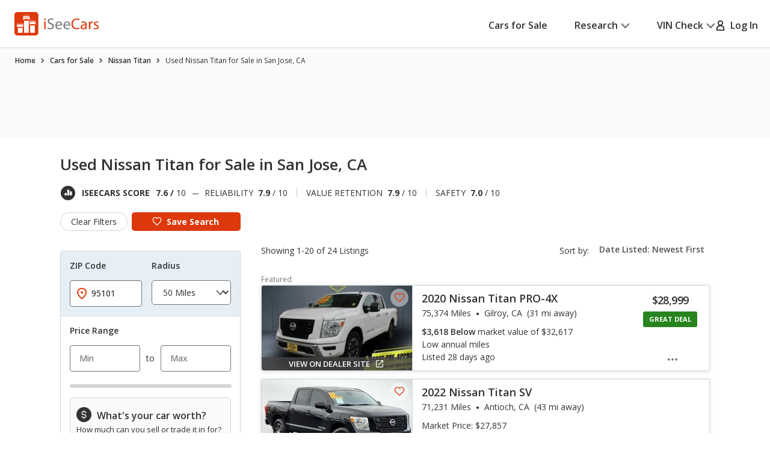

--- FILE ---
content_type: text/css
request_url: https://cdn2.iseecars.com/site/aa5ed6df2aba853e6c90bbf3bafa7f5070819e5a/v3/css/base-v3.css
body_size: 5921
content:
@import "popups-v3.css";
@import "links-v3.css";
@import "buttons-v3.css";
.display-inline {
  display: inline;
}

.tos-ack a {
    font-weight: normal;
    padding: 0px;
    color: #888;
}

.tos-ack {
    color: #888;
    font-style: italic;
    margin: 1em;
    padding: 1em;
    font-size: 0.7em;
    text-align: center;
}

#debug_queries {
    /* debug_queries on mobile was making the whole site scrollable. Now just that element is scrollable */
    overflow: scroll;
}

.light-blue-bg {
    background-color: #E6EFF5
}

.light-gray-bg {
    background-color: #F8FAFB
}

.display-inline {
    display: inline;
}
.display-inline-block {
    display: inline-block;
}

.flex-container {
    display: flex;
}

.col-container {
    display: flex;
    flex-direction: column;
}

.primary-color {
    color: #DD390C
}

.secondary-color {
    color: #006FB9
}

.primary-background {
    background-color: #DD390C
}

.secondary-background {
    background-color: #006FB9
}

.standout-box {
    padding: 2.5rem 2.5rem;
    height: fit-content;
    border: 1px solid var(--Neutral-Med-Grey, #D2D5D7);
    background: #FFF;
    box-shadow: 5px 6px 10px 0px rgba(0, 0, 0, 0.02), 4px 13px 48px 0px rgba(0, 0, 0, 0.06);
}

.rounded-highlight-top {
    border-top: .6rem solid #727577;
    border-radius: .8rem;
}

table.table-3-columns th,
table.table-3-columns td {
    width: 33%;
}

table.table-5-columns th,
table.table-5-columns td {
    width: 20%;
}

/*Allow instant programmatic scrolling*/
:root {
    scroll-behavior: auto;
}

.underline {
    text-decoration: underline;
}

.no-padding {
    padding: 0 !important;
}

.no-border {
    border: none !important;
}

.no-margin {
    margin: 0 !important;
}


.ui-loader {
    display: none !important;
}

.invisible {
    visibility: hidden;
}

.orange-text {
    color: #DD390C;
}

.blue-text {
    color: #006FB9;
}

.warning_text {
    color: #333333;
    font-size: 13px;
    font-weight: 600;
    padding: 7px;
    vertical-align: middle;
}

.dealer-max-distance {
    margin-bottom: 1.5rem;
    flex: 1 1 auto;
}

.warning_div {
    background-color: #FFF8E6;
    border: 1px solid #FFC632;
    border-radius: 5px;
    width: 100%;
}

select, input[type="text"],
.nowrap {
    white-space: nowrap;
}

.capitalize {
    text-transform: capitalize;
}

.uppercase {
    text-transform: uppercase;
}

.stars-sprite-img {
    height: 16px;
    width: 80px;
    background-image: url(../images/icons/ico-star.svg); /** sprite-ref:cars_v2; */
}

.stars-sprite-bottom-img {
    height: 16px;
    background-image: url(../images/icons/ico-star-fill.svg); /** sprite-ref:cars_v2; */
}

.stars-svg-outer {
    height: 16px;
    width: 80px;
    background-image: url("../images/star-empty.svg");
    background-repeat: repeat-x;
}

.stars-svg-inner {
    height: 16px;
    width: 80px;
    background-image: url("../images/star-filled.svg");
    background-repeat: repeat-x;
}

/* Background images aren't printable by default - use this class to override. */
.printable-background {
    -webkit-print-color-adjust: exact !important; /* Chrome, Safari 6 – 15.3, Edge */
    color-adjust: exact !important; /* Firefox 48 – 96 */
    print-color-adjust: exact !important; /* Firefox 97+, Safari 15.4+ */
}

.smaller-stars.stars-sprite-img {
    height: 12px !important;
    width: 60px !important;
    background-size: contain;
}

.smaller-stars .stars-sprite-bottom-img {
    height: 12px !important;
    background-size: contain;
}

.semibold {
    font-weight: 600;
}
.normal-weight {
    font-weight: 400;
}

.display-none {
    display: none;
}

li {
    list-style-type: none;
}

.flex-100 {
    flex: 1 1 100%;
}

.flex-container {
    display: flex;
}

.col-container {
    display: flex;
    flex-direction: column;
}

/* ------------------------------------------------------------ *\
	Generic
\* ------------------------------------------------------------ */
* {
    padding: 0;
    margin: 0;
    outline: 0;
    -webkit-box-sizing: border-box;
    box-sizing: border-box;
}

input[type='radio']:focus-visible,
input[type='checkbox']:focus-visible {
    outline: .2rem solid #006FB9;
    outline-offset: .1rem;
    /*border-radius: .2rem;*/
}

*:before,
*:after {
    -webkit-box-sizing: inherit;
    box-sizing: inherit;
}

article,
aside,
details,
figcaption,
figure,
footer,
header,
hgroup,
menu,
nav,
section,
summary,
main {
    display: block;
}

template {
    display: none;
}

html {
    -webkit-tap-highlight-color: rgba(0, 0, 0, 0);
    tap-highlight-color: rgba(0, 0, 0, 0);
}

body {
    -moz-osx-font-smoothing: grayscale;
    -webkit-font-smoothing: antialiased;
    font-smoothing: antialiased;
    -webkit-text-size-adjust: none;
    -moz-text-size-adjust: none;
    -ms-text-size-adjust: none;
    text-size-adjust: none;
}

img,
iframe,
video,
audio,
object {
    max-width: 100%;
}

img,
iframe {
    border: 0 none;
}

img {
    height: auto;
    display: inline-block;
    vertical-align: middle;
}

img,
[style*=background-image] {
    image-rendering: -webkit-optimize-contrast;
}

b,
strong {
    font-weight: bold;
}

address {
    font-style: normal;
}

svg:not(:root) {
    overflow: hidden;
}

a,
button,
input[type=submit],
input[type=button],
input[type=reset],
input[type=file],
input[type=image],
label[for] {
    cursor: pointer;
}

a[href^=tel],
button[disabled],
input[disabled],
textarea[disabled],
select[disabled] {
    cursor: default;
}

button::-moz-focus-inner,
input::-moz-focus-inner {
    padding: 0;
    border: 0;
}

input[type=text],
input[type=password],
input[type=date],
input[type=datetime],
input[type=datetime-local],
input[type=month],
input[type=week],
input[type=email],
input[type=number],
input[type=search],
input[type=tel],
input[type=time],
input[type=url],
input[type=color],
textarea,
a[href^=tel] {
    -webkit-appearance: none;
    -moz-appearance: none;
    appearance: none;
}

input[type=search]::-webkit-search-cancel-button,
input[type=search]::-webkit-search-decoration {
    -webkit-appearance: none;
    appearance: none;
}

textarea {
    overflow: auto;
    -webkit-overflow-scrolling: touch;
    overflow-scrolling: touch;
}

button,
input,
optgroup,
select,
textarea {
    font-family: inherit;
    font-size: inherit;
    color: inherit;
    -moz-osx-font-smoothing: grayscale;
    -webkit-font-smoothing: antialiased;
    font-smoothing: antialiased;
}

button,
select {
    text-transform: none;
}

table {
    width: 100%;
    border-collapse: collapse;
    border-spacing: 0;
}

nav ul,
nav ol {
    list-style: none outside none;
}

input::-webkit-input-placeholder {
    color: inherit;
    opacity: 1;
}

input::-moz-placeholder {
    color: inherit;
    opacity: 1;
}

input:-ms-input-placeholder {
    color: inherit;
    opacity: 1;
}

input::-ms-input-placeholder {
    color: inherit;
    opacity: 1;
}

input::placeholder {
    color: inherit;
    opacity: 1;
}

textarea::-webkit-input-placeholder {
    color: inherit;
    opacity: 1;
}

textarea::-moz-placeholder {
    color: inherit;
    opacity: 1;
}

textarea:-ms-input-placeholder {
    color: inherit;
    opacity: 1;
}

textarea::-ms-input-placeholder {
    color: inherit;
    opacity: 1;
}

textarea::placeholder {
    color: inherit;
    opacity: 1;
}

input:-webkit-autofill {
    -webkit-text-fill-color: inherit;
    -webkit-box-shadow: 0 0 0 1000px #fff inset;
}

input[type=text],
input[type=button],
input[type=tel],
input[type=email],
input[type=submit],
input[type=date],
input[type=search],
textarea {
    -webkit-appearance: none;
    -moz-appearance: none;
    appearance: none;
}

select {
    height: 3rem;
    color: #555555;
}

/* ------------------------------------------------------------ *\
    Fonts
\* ------------------------------------------------------------ */
/* ------------------------------------------------------------ *\
	Base
\* ------------------------------------------------------------ */
html {
    font-size: 62.5%;
}

body {
    min-width: 320px;
    background: #fff;
    font-family: "Open Sans", sans-serif;
    font-weight: 400;
    line-height: 1.5;
    color: #333333;
    font-size: 1.4rem;
}

@media (min-width: 768px) {
    body {
        font-size: 1.6rem;
    }
}

body.is-fixed {
    height: 100%;
    overflow: hidden;
}


.h1, h1,
.h2, h2,
.h3, h3,
.h4, h4,
.h5, h5,
.h6, h6 {
    margin-bottom: calc(1.5em / 2);
}

.h1, h1 {
    font-size: 4rem;
    line-height: 1.2;
    font-weight: 600;
    letter-spacing: -0.02em;
}

.h2, h2 {
    font-size: 3.2rem;
    line-height: 1.3125;
    font-weight: 400;
    letter-spacing: -0.02em;
}

.h3, h3 {
    font-size: 2.8rem;
}

.h4, h4 {
    font-size: 2.4rem;
    font-weight: 600;
    line-height: 1.25;
}

.h5, h5 {
    font-size: 2rem;
    font-weight: 600;
    line-height: 1.4;
    letter-spacing: -0.01em;
}

.h6, h6 {
    font-size: 1.6rem;
    font-weight: 600;
    line-height: 1.5;
}

@media (max-width: 767px), screen and (max-width: 812px) and (orientation: landscape) {
    .h1, h1 {
        font-size: 3.2rem;
        line-height: 1.3125;
    }

    .h2, h2 {
        font-size: 2.7rem;
        line-height: 1.22;
    }

    .h4, h4 {
        font-size: 1.8rem;
        line-height: 1.44;
    }
}

@media (max-width: 1023px) {
    .h2, h2 {
        font-size: 3rem;
    }
}

@media (max-width: 374px) {
    .h2, h2 {
        font-size: 2.4rem;
    }

    .h6, h6 {
        font-size: 1.4rem;
    }
}

p,
ul,
ol,
dl,
hr,
table,
blockquote {
    margin-bottom: 1.5em
}

h1[class],
h2[class],
h3[class],
h4[class],
h5[class],
h6[class],
h1:last-child,
h2:last-child,
h3:last-child,
h4:last-child,
h5:last-child,
h6:last-child,
p:last-child,
ul:last-child,
ol:last-child,
dl:last-child,
table:last-child,
blockquote:last-child {
    margin-bottom: 0
}

/* ------------------------------------------------------------ *\
  Helpers
\* ------------------------------------------------------------ */
/*  Clear  */
.clear:after {
    content: "";
    line-height: 0;
    display: table;
    clear: both;
}

/* sr-only */
.sr-only {
    position: absolute;
    width: 1px;
    height: 1px;
    padding: 0;
    margin: -1px;
    overflow: hidden;
    clip: rect(0, 0, 0, 0);
    border: 0;
}

/*  Notext  */
.notext {
    white-space: nowrap;
    text-indent: 100%;
    text-shadow: none;
    overflow: hidden;
}

.notext-old {
    font-size: 0;
    line-height: 0;
    text-indent: -4000px;
}

/*  Hidden  */
[hidden],
.hidden {
    display: none !important;
}

/*  Disabled  */
[disabled],
.disabled {
    cursor: default;
}

/* Feedback */
.responsive_accordion__body:has(.id140-feedback) {
    padding: 0;
}

.id140-feedback {
    background-color: lightyellow;
    border: 1px solid #ccc;
    margin: 0 auto;
    padding: 30px;
    width: 100%;
}

.id140-feedback-comment {
    display: none;
}

.id140-btn-feedback {
}

.id140-feedback button.ui-btn {
    background-color: #f6f6f6;
}

.id140-feedback-comment textarea {
    width: 100%;
    height: 80px;
    margin-top: 6px;
}

.id140-feedback-ty {
    display: none;
}

/*  Responsive Helpers  */
.visible-xxs-block,
.visible-xxs-flex,
.visible-xs-block,
.visible-xs-inline,
.visible-xs-inline-block,
.visible-xs-flex,
.visible-sm-flex,
.visible-md-flex,
.visible-lg-flex,
.visible-xs-inline-flex,
.visible-sm-block,
.visible-sm-inline,
.visible-sm-inline-block,
.visible-md-block,
.visible-md-inline,
.visible-md-inline-block,
.visible-lg-block,
.visible-lg-inline,
.visible-lg-inline-block {
    display: none !important;
}

@media (max-width: 500px) {
    .hidden-xxs {
        display: none !important;
    }

    .visible-xxs-block {
        display: block !important;
    }

    .visible-xxs-flex {
        display: flex !important;
    }
}

@media (max-width: 767.98px) {
    .hidden-xs {
        display: none !important;
    }

    .visible-xs-flex {
        display: -webkit-box !important;
        display: -ms-flexbox !important;
        display: flex !important;
    }

    .visible-xs-inline-flex {
        display: -webkit-inline-box !important;
        display: -ms-inline-flexbox !important;
        display: inline-flex !important;
    }

    .visible-xs-block {
        display: block !important;
    }

    .visible-xs-inline {
        display: inline !important;
    }

    .visible-xs-inline-block {
        display: inline-block !important;
    }
}

@media (min-width: 768px) and (max-width: 1023.98px) {
    .hidden-sm {
        display: none !important;
    }

    .visible-sm-flex {
        display: flex !important;
    }

    .visible-sm-block {
        display: block !important;
    }

    .visible-sm-inline {
        display: inline !important;
    }

    .visible-sm-inline-block {
        display: inline-block !important;
    }
}

@media (min-width: 1024px) and (max-width: 1199.98px) {
    .hidden-md {
        display: none !important;
    }

    .visible-md-flex {
        display: flex !important;
    }

    .visible-md-block {
        display: block !important;
    }

    .visible-md-inline {
        display: inline !important;
    }

    .visible-md-inline-block {
        display: inline-block !important;
    }
}

@media (min-width: 1200px) {
    .hidden-lg {
        display: none !important;
    }

    .visible-lg-flex {
        display: flex !important;
    }

    .visible-lg-block {
        display: block !important;
    }

    .visible-lg-inline {
        display: inline !important;
    }

    .visible-lg-inline-block {
        display: inline-block !important;
    }
}

.counter-reset {
    counter-reset: count;
}

.counter-increment:before {
    content: counter(count) ".";
    counter-increment: count;
    display: inline-block;
    margin-right: 1rem;
    font-size: inherit;
    font-weight: inherit;
    line-height: inherit;
    color: #DD390C;
}

/* ------------------------------------------------------------ *\
	Components
\* ------------------------------------------------------------ */
/* ------------------------------------------------------------ *\
	Card
\* ------------------------------------------------------------ */
.card {
    letter-spacing: -0.01em;
}

.card h5 {
    margin-bottom: 1.1rem;
}

.card h5:before {
    position: absolute;
    top: 0.1rem;
    left: 1.3rem;
}

.card .card__image {
    margin-bottom: 2.8rem;
}

@media (max-width: 767px), screen and (max-width: 812px) and (orientation: landscape) {
    .card .card__image {
        aspect-ratio: 1/0.531;
    }
}

.card .card__image img {
    width: 100%;
}

.card .card__content {
    position: relative;
    padding: 0 2rem 0 3.3rem;
}

/*  Card Alt  */
.card--alt .card__image {
    margin-bottom: 2.5rem;
}

@media (max-width: 767px), screen and (max-width: 812px) and (orientation: landscape) {
    .card--alt .card__image {
        margin-bottom: 2.8rem;
    }
}

.card--alt .card__content {
    padding: 0 1.2rem 0 1.6rem;
}

@media (max-width: 767px), screen and (max-width: 812px) and (orientation: landscape) {
    .card--alt .card__content {
        padding: 0 1.3rem 0 2rem;
    }
}

/* ------------------------------------------------------------ *\
	Checkbox
\* ------------------------------------------------------------ */
/* ------------------------------------------------------------ *\
	Copyright
\* ------------------------------------------------------------ */
.copyright {
    margin-right: 2rem;
    white-space: nowrap;
}

@media (max-width: 1023px) {
    .copyright {
        margin: 0 0 2.1rem;
    }
}

@media (max-width: 767px), screen and (max-width: 812px) and (orientation: landscape) {
    .copyright {
        -webkit-box-flex: 0;
        -ms-flex: 0 0 100%;
        flex: 0 0 100%;
    }
}

/* ------------------------------------------------------------ *\
	Dropdown
\* ------------------------------------------------------------ */
.dropdown {
    position: absolute;
    top: 100%;
    right: 0;
    min-width: 23.6rem;
    background: #fff;
    border: 0.1rem solid #D2D5D7;
    -webkit-box-shadow: 0 0.4rem 1.2rem rgba(0, 0, 0, 0.12);
    box-shadow: 0 0.4rem 1.2rem rgba(0, 0, 0, 0.12);
    padding-top: 0.5rem;
    opacity: 0;
    visibility: hidden;
    -webkit-transition: opacity 0.3s, visibility 0.3s;
    -o-transition: opacity 0.3s, visibility 0.3s;
    transition: opacity 0.3s, visibility 0.3s;
    z-index: 10;
}

.dropdown ul {
    margin: 0.4rem 0rem 0rem;
    padding-top: 0.5rem;
    position: relative;
}

.dropdown ul:after {
    content: "";
    position: absolute;
    top: 0;
    left: 2.4rem;
    right: 2.4rem;
    border-top: solid 0.1rem #D2D5D7;
}

.dropdown ul + ul {
    margin-top: 0.6rem;
}

/* ------------------------------------------------------------ *\
	Icons
\* ------------------------------------------------------------ */
[class*=ico-] {
    display: inline-block;
    vertical-align: middle;
}

.ico-tooltip {
    width: 2.4rem;
    height: 2.4rem;
}

.ico-arrow-right svg {
    width: 0.8rem;
    height: 1.2rem;
}

.ico-arrow-down {
    width: 1.8rem;
    height: 1.8rem;
}

.ico-arrow-down-alt {
    width: 1rem;
    height: 1.3rem;
}

.ico-profile {
    width: 1.7rem;
    height: 1.7rem;
}

.ico-check,
.ico-check-orange {
    width: 2.4rem;
    height: 2.4rem;
}

.ico-x {
    width: 1.6rem;
    height: 1.6rem;
}

.ico-bulb {
    width: 3.2rem;
    height: 3.3rem;
}

.ico-username {
    width: 2rem;
    height: 1.7rem;
}

.ico-rating1 {
    background: url(../../mobile/css/images/rating1.jpg) no-repeat 0 0;
    width: 81px;
    height: 18px;
}

.ico-arrow-small {
    width: 1.4rem;
    height: 0.8rem;
}

.ico-dollar {
    width: 0.9rem;
    height: 1.6rem;
}

.ico-unknown {
    width: 1.6rem;
    height: 1.3rem;
}

.ico-exterior-color {
    width: 2.1rem;
    height: 2.4rem;
}

.ico-map-marker-alt {
    width: 1.2rem;
    height: 1.6rem;
}

.ico-pickup {
    width: 2.3rem;
    height: 1.5rem;
}

.ico-list {
    width: 2.1rem;
    height: 1.6rem;
}

.ico-owners {
    width: 1.2rem;
    height: 1.6rem;
}

.ico-key {
    width: 1.8rem;
    height: 1.8rem;
}

.ico-interior-color {
    width: 2.2rem;
    height: 2rem;
}

.ico-low-annual-miles {
    width: 1.8rem;
    height: 2.5rem;
}

.ico-high-annual-miles {
    width: 1.8rem;
    height: 2.3rem;
}

.ico-low-depreciation {
    width: 1rem;
    height: 2.8rem;
}

.ico-high-depreciation {
    width: 1rem;
    height: 2.8rem;
}

.ico-open-in-new {
    width: 1.8rem;
    height: 1.8rem;
}

.ico-undo-arrow {
    width: 2.4rem;
    height: 2.4rem;
}

.ico-remove {
    width: 1.3rem;
    height: 1.3rem;
}

.ico-add {
    width: 1.6rem;
    height: 1.6rem;
}

.ico-favorite-alt {
    width: 1.7rem;
    height: 1.6rem;
}

.ico-profile {
    width: 1.7rem;
    height: 1.7rem;
}

.ico-rating1 {
    background: url(../../mobile/css/images/rating1.jpg) no-repeat 0 0;
    width: 81px;
    height: 18px;
}

.saved .ico-star-grey {
    background: url(../../mobile/css/images/star.jpg) no-repeat 0 0;
    width: 19px;
    height: 17px;
}

/* ------------------------------------------------------------ *\
    Icons
\* ------------------------------------------------------------ */
.ico-star-silver {
    display: inline-block;
    width: 19px;
    height: 17px;
    background: url(../../mobile/css/images/ico-star-silver.png);
    background-size: 19px 17px;
}

.ico-mail {
    display: inline-block;
    width: 19px;
    height: 15px;
    background: url(../../mobile/css/images/ico-mail.png);
    background-size: 19px 15px;
}

.ico-power {
    display: inline-block;
    width: 13px;
    height: 19px;
    background: url(../../mobile/css/images/ico-power.png);
    background-size: 13px 19px;
}

.ico-calendar {
    display: inline-block;
    width: 30px;
    height: 31px;
    background: url(../../v2/images/icon-calendar.png);
}

.ico-price {
    display: inline-block;
    width: 34px;
    height: 35px;
    background: url(../../v2/images/icon-price.png);
}

.ico-flag {
    display: inline-block;
    width: 20px;
    height: 20px;
    margin-top: -1px;
    background: url(../../mobile/css/images/ico-flag.png);
    background-size: 20px 20px;
}

/* ------------------------------------------------------------ *\
	Logo
\* ------------------------------------------------------------ */
.logo {
    display: inline-block;
    -ms-flex-item-align: center;
    align-self: center;
    width: 14.8rem;
    height: 4rem;
    position: relative;
}

.logo:before {
    content: "" !important;
    position: absolute;
    inset: -0.5rem -0.4rem -0.4rem;
    border: 0.2rem solid #DD390C;
    border-radius: 0.8rem;
    opacity: 0;
}

.logo:focus-visible:before {
    opacity: 1;
}

@media (max-width: 767px), screen and (max-width: 812px) and (orientation: landscape) {
    .logo {
        width: 11.8rem;
        height: 3.2rem;
    }
}

.logo img {
    width: 100%;
    height: 100%;
    max-height: 100%;
    -o-object-fit: contain;
    object-fit: contain;
}

.ui-page {
    text-shadow: none;
}

/* ------------------------------------------------------------ *\
	Nav
\* ------------------------------------------------------------ */
.ui-page nav a:hover, .ui-page footer a:hover,
.ui-page nav a:active, .ui-page footer a:active,
.ui-page nav a:visited, .ui-page footer a:visited,
.ui-page nav a, .ui-page footer a {
    color: unset;
    font-weight: 500 !important;
}

/* ------------------------------------------------------------ *\
	Table
\* ------------------------------------------------------------ */
.table {
    padding-left: 0.3rem;
    font-size: 1.2rem;
}

@media (max-width: 767px), screen and (max-width: 812px) and (orientation: landscape) {
    .table {
        padding-left: 0;
    }
}

.table table {
    border-collapse: separate;
}

.table tbody td {
    padding: 1.4rem 1rem 1.6rem 0;
}

@media (max-width: 767px), screen and (max-width: 812px) and (orientation: landscape) {
    .table tbody td {
        padding: 1.1rem 0.5rem 1.1rem 0;
    }
}

.table tbody td:not(:first-child) {
    padding: 1.4rem 2rem 1.6rem;
    text-align: center;
}

@media (max-width: 767px), screen and (max-width: 812px) and (orientation: landscape) {
    .table tbody td:not(:first-child) {
        padding: 1.1rem 0.5rem 1.1rem;
    }
}

.table tbody tr:not(:last-child) td {
    border-bottom: 0.1rem solid rgba(210, 213, 215, 0.5);
}

.table tr td:nth-child(2),
.table tr th:nth-child(2) {
    border-width: 0 0.1rem;
    border-style: solid;
    border-color: #DD390C;
}

.table tr:last-child td:nth-child(2) {
    border-width: 0 0.1rem 0.1rem;
    border-radius: 0 0 0.8rem 0.8rem;
}

.table tr:last-child td {
    padding: 1.4rem 0 3.3rem;
}

.table tr:last-child td:not(:first-child) {
    padding: 1.4rem 2rem 3.3rem;
}

.table tr:first-child th:nth-child(2) {
    border-width: 0.1rem 0.1rem 0;
    border-radius: 0.8rem 0.8rem 0 0;
}

.table th {
    padding: 2.4rem 1rem 1.2rem;
    font-size: 2rem;
    font-weight: 600;
    letter-spacing: -0.01em;
}

@media (max-width: 1023px) {
    .table th {
        font-size: 1.8rem;
    }
}

@media (max-width: 767px), screen and (max-width: 812px) and (orientation: landscape) {
    .table th {
        padding: 1.7rem 1rem 0;
        font-size: 1.6rem;
        line-height: 1.25;
    }
}

@media (max-width: 374px) {
    .table th {
        font-size: 1.4rem;
    }
}

.table h6 {
    margin-bottom: 0.3rem;
    letter-spacing: -0.01em;
}

@media (max-width: 767px), screen and (max-width: 812px) and (orientation: landscape) {
    .table h6 {
        line-height: 1.375;
    }
}

@media (max-width: 767px), screen and (max-width: 812px) and (orientation: landscape) {
    .table p {
        display: none;
    }
}

.table svg {
    margin-top: 0.7rem;
}

.table .table__col {
    width: 19.5%;
}

.table .table__col--size-1 {
    width: 53.56%;
}

/* ------------------------------------------------------------ *\
	Tooltip-search
\* ------------------------------------------------------------ */
/* ------------------------------------------------------------ *\
	Username
\* ------------------------------------------------------------ */
.username {
    display: -webkit-box;
    display: -ms-flexbox;
    display: flex;
    -webkit-box-align: center;
    -ms-flex-align: center;
    align-items: center;
    color: #75777B;
    padding: 0.9rem 2.3rem;
}

.username i {
    margin-right: 0.9rem;
}

/* ------------------------------------------------------------ *\
	Wrapper
\* ------------------------------------------------------------ */
.wrapper {
    position: relative;
    min-height: 100vh;
    overflow: visible;
}

.wrapper.no-overflow {
    overflow: unset;
}


/* ------------------------------------------------------------ *\
	Main
\* ------------------------------------------------------------ */
.main {
    overflow: hidden;
}

.main.no-overflow {
    overflow: unset;
}

.itip-container {
    display: inline-block;
}

.itip.id138-tooltip {
    display: inline-block;
    background: url(../../v2/images/help_icon_gray.png) 0 0 no-repeat;
    width: 19px;
    height: 19px;
    min-width: 19px;
    min-height: 19px;
}

/* ------------------------------------------------------------ *\
  Shell
\* ------------------------------------------------------------ */

.shell {
    max-width: 137rem;
    padding-left: 2rem;
    padding-right: 2rem;
    margin: auto;
    width: 100%;
    @media (max-width: 767px) {
        padding-left: 1rem;
        padding-right: 1rem;
    }
}

.checkout-shell {
    width: 100%;
    max-width: 101.7rem;
    padding: 0 2em;
    margin: 0 auto;
}

/* ------------------------------------------------------------ *\
	Shell sm
\* ------------------------------------------------------------ */

.shell--700 {
    max-width: 70rem;
}

.shell--sm {
    max-width: 91rem;
}

/* ------------------------------------------------------------ *\
	shell size1
\* ------------------------------------------------------------ */
.shell--size1 {
    max-width: 135rem;
}

/* ------------------------------------------------------------ *\
	shell size2
\* ------------------------------------------------------------ */
.shell--size2 {
    max-width: 135rem;
}

.shell--size3 {
    max-width: 113.2rem;
}

/* Shell Fluid */
.shell--fluid {
    max-width: none;
}


/* ------------------------------------------------------------ *\
	Loader
\* ------------------------------------------------------------ */
.splash_overlay {
    background: rgba(48, 48, 48, 0.69);
    opacity: 1;
}

#f_loading {
    position: relative;
    top: 0;
    left: 0;
    z-index: 10000;
    width: 100%;
    height: 100%;
}

#f_loading p {
    position: fixed;
    top: 50%;
    left: 50%;
    margin: -1em 0 0 -4.3em;
}

#f_loading b {
    display: block;
    margin: 0 1px;
    border: solid #AAA;
    padding: 0;
    color: #888;
    border-width: 1px 0;
}

#f_loading b b {
    margin: 0 -1px;
    padding: 0;
    border-width: 0 1px;
}

#f_loading b b b {
    margin: 0;
    border-width: 0;
    line-height: 3.3em;
    background: #EFEFEF;
}

#f_loading b b b img {
    vertical-align: middle;
    margin-left: -1.4375em;
}

@media (max-width: 767px) {
    #f_loading b b b img {
        /* remove margin for mobile*/
        margin-left: 0;
    }
}

#f_loading_message {
    position: relative;
}

#f_loading_results {
    position: fixed;
}

#f_loading_message,
#f_loading_results {
    top: 0;
    left: 0;
    z-index: 10000;
    /*width: 100%;*/
    /*height: 100%;*/
}

#f_loading_message p,
#f_loading_results p {
    position: fixed;
    top: 50%;
    left: 50%;
    margin: -1em 0 0 -4.3em;
}

#f_loading_message b,
#f_loading_results b {
    display: block;
    margin: 0 1px;
    border: solid #AAA;
    padding: 0;
    color: #888;
    border-width: 1px 0;
}

#f_loading_message b b,
#f_loading_results b b {
    margin: 0 -1px;
    padding: 0;
    border-width: 0 1px;
}

#f_loading_message b b b,
#f_loading_results b b b {
    margin: 0;
    border-width: 0;
    line-height: 3.3em;
    background: #EFEFEF;
}

#f_loading_message b b b img,
#f_loading_results b b b img {
    vertical-align: middle;
}

/* From css2/style.css */
div.debug, div.debug-header {
    background-color: yellow;
    border: 2px solid red;
    font-size: 1em;
    padding: 0.25em 0.5em;
}

div.debug {
    margin-bottom: 1em;
}

div.debug-header {
    border-bottom: 0;
    color: red;
    font-weight: bold;
    margin-top: 1em;
}

.space-bottom {
    margin-bottom: 0.5em;
}

.section__disclaimer {
    font-size: 1.2rem;
    line-height: 1.67;
    padding: 4.8rem 0 4.8rem 0.3rem;
    background: var(--Neutral-Light-Grey, #F8FAFB);

    .section__inner {
        width: fit-content;
        margin: auto;
    }

    @media (max-width: 767px), screen and (max-width: 812px) and (orientation: landscape) {
        font-size: 1rem;
        line-height: 1.5;
    }

    p {
        max-width: 109.4rem;
    }

    p:first-child {
        margin-bottom: 0.4rem;
        @media (max-width: 767px), screen and (max-width: 812px) and (orientation: landscape) {
            margin-bottom: 1.5rem;
        }
    }

    p:nth-child(2) {
        margin-bottom: 0;
    }
}

.section__disclaimer a {
    font-weight: 600;
    position: relative;
    display: inline-block;
}

.section__disclaimer a:before {
    content: "";
    position: absolute;
    inset: -0.2rem -0.2rem;
    border: 0.2rem solid currentColor;
    border-radius: 0.4rem;
    opacity: 0;
}

@media (hover: hover) {
    .section__disclaimer a:focus-visible:before {
        opacity: 1;
    }
}

.breadcrumb li div {
    display: inline-block;
}

.breadcrumb li {
    display: inline-block;
    text-shadow: none;
    line-height: 20px;
}

.breadcrumb {
    background: 0;
    color: #989898;
    font-family: 'Open Sans', Arial, Helvetica, sans-serif;
    font-style: normal;
    font-size: 12px;
    padding: 0;
}

.breadcrumb a {
    color: #00486a;
    text-shadow: none;
}

.breadcrumb .divider {
    color: #6e6e6e;
    text-shadow: none;
    padding: 0 5px;
}

#stripe-cc-errors {
    background-color: #fee2e2;
    color: #c81212;
    padding: 10px;
    margin-top: 10px;
}


--- FILE ---
content_type: image/svg+xml
request_url: https://cdn2.iseecars.com/site/aa5ed6df2aba853e6c90bbf3bafa7f5070819e5a/v3/images/tooltip-shape-no-orange.svg
body_size: 731
content:
<svg id="tooltip-shape" fill="none" xmlns="http://www.w3.org/2000/svg" viewBox="0 0 25 17">
    <g clip-path="url(#a)" fill="none">
        <path d="M-515-131H651v1889H-515z"/>
        <path d="M-216.619 15.4896h.001l105.312-.3635 13.7929-.0475.0006-.0001 14.5068-.0687H-83.0049l-.0001-.0404 83.785914-.464c.774016-.0042 1.501406-.3625 1.971256-.9828C4.2518 11.5428 8.32016 6.14867 11.6248 1.55535c.6019-.836673 1.8442-.846123 2.4518-.02254l3.8838 5.26404 4.934 6.68745c.4713.6387 1.218 1.0157 2.0118 1.0157H36c2.4853 0 4.5 2.0147 4.5 4.5V103.02c0 2.482-2.0092 4.495-4.491 4.5l-485 .97c-2.489.005-4.509-2.011-4.509-4.5V19.9896c0-2.4853 2.015-4.5 4.5-4.5h232.381Z"
              fill="#fff" stroke="#D2D5D7"/>
    </g>
    <defs>
        <clipPath id="a">
            <path fill="#fff" transform="translate(-515 -131)" d="M0 0h1166v1889H0z"/>
        </clipPath>
    </defs>
</svg>


--- FILE ---
content_type: image/svg+xml
request_url: https://www.iseecars.com/cdn/v3/images/icons/iseecars-insights-alt.svg
body_size: 17574
content:
<svg id="iseecars-insights-alt" width="140" height="16" viewBox="0 0 140 16" fill="none" xmlns="http://www.w3.org/2000/svg">
<g clip-path="url(#clip0_1343_290)">
<rect width="140" height="16" fill="white"/>
<path d="M33.9902 6.44922V13H32.2031V6.44922H33.9902ZM33.0996 3.88281C33.3652 3.88281 33.5938 3.94531 33.7852 4.07031C33.9766 4.19141 34.0723 4.41992 34.0723 4.75586C34.0723 5.08789 33.9766 5.31836 33.7852 5.44727C33.5938 5.57227 33.3652 5.63477 33.0996 5.63477C32.8301 5.63477 32.5996 5.57227 32.4082 5.44727C32.2207 5.31836 32.127 5.08789 32.127 4.75586C32.127 4.41992 32.2207 4.19141 32.4082 4.07031C32.5996 3.94531 32.8301 3.88281 33.0996 3.88281ZM41.0684 10.6211C41.0684 11.1289 40.9453 11.5703 40.6992 11.9453C40.4531 12.3203 40.0938 12.6094 39.6211 12.8125C39.1523 13.0156 38.582 13.1172 37.9102 13.1172C37.6133 13.1172 37.3223 13.0977 37.0371 13.0586C36.7559 13.0195 36.4844 12.9629 36.2227 12.8887C35.9648 12.8105 35.7188 12.7148 35.4844 12.6016V10.9141C35.8906 11.0938 36.3125 11.2559 36.75 11.4004C37.1875 11.5449 37.6211 11.6172 38.0508 11.6172C38.3477 11.6172 38.5859 11.5781 38.7656 11.5C38.9492 11.4219 39.082 11.3145 39.1641 11.1777C39.2461 11.041 39.2871 10.8848 39.2871 10.709C39.2871 10.4941 39.2148 10.3105 39.0703 10.1582C38.9258 10.0059 38.7266 9.86328 38.4727 9.73047C38.2227 9.59766 37.9395 9.45508 37.623 9.30273C37.4238 9.20898 37.207 9.0957 36.9727 8.96289C36.7383 8.82617 36.5156 8.66016 36.3047 8.46484C36.0938 8.26953 35.9199 8.0332 35.7832 7.75586C35.6504 7.47461 35.584 7.13867 35.584 6.74805C35.584 6.23633 35.7012 5.79883 35.9355 5.43555C36.1699 5.07227 36.5039 4.79492 36.9375 4.60352C37.375 4.4082 37.8906 4.31055 38.4844 4.31055C38.9297 4.31055 39.3535 4.36328 39.7559 4.46875C40.1621 4.57031 40.5859 4.71875 41.0273 4.91406L40.4414 6.32617C40.0469 6.16602 39.6934 6.04297 39.3809 5.95703C39.0684 5.86719 38.75 5.82227 38.4258 5.82227C38.1992 5.82227 38.0059 5.85938 37.8457 5.93359C37.6855 6.00391 37.5645 6.10547 37.4824 6.23828C37.4004 6.36719 37.3594 6.51758 37.3594 6.68945C37.3594 6.89258 37.418 7.06445 37.5352 7.20508C37.6562 7.3418 37.8359 7.47461 38.0742 7.60352C38.3164 7.73242 38.6172 7.88281 38.9766 8.05469C39.4141 8.26172 39.7871 8.47852 40.0957 8.70508C40.4082 8.92773 40.6484 9.19141 40.8164 9.49609C40.9844 9.79688 41.0684 10.1719 41.0684 10.6211ZM45.1816 6.32617C45.7871 6.32617 46.3086 6.44336 46.7461 6.67773C47.1836 6.9082 47.5215 7.24414 47.7598 7.68555C47.998 8.12695 48.1172 8.66602 48.1172 9.30273V10.1699H43.8926C43.9121 10.6738 44.0625 11.0703 44.3438 11.3594C44.6289 11.6445 45.0234 11.7871 45.5273 11.7871C45.9453 11.7871 46.3281 11.7441 46.6758 11.6582C47.0234 11.5723 47.3809 11.4434 47.748 11.2715V12.6543C47.4238 12.8145 47.084 12.9316 46.7285 13.0059C46.377 13.0801 45.9492 13.1172 45.4453 13.1172C44.7891 13.1172 44.207 12.9961 43.6992 12.7539C43.1953 12.5117 42.7988 12.1426 42.5098 11.6465C42.2246 11.1504 42.082 10.5254 42.082 9.77148C42.082 9.00586 42.2109 8.36914 42.4688 7.86133C42.7305 7.34961 43.0938 6.9668 43.5586 6.71289C44.0234 6.45508 44.5645 6.32617 45.1816 6.32617ZM45.1934 7.59766C44.8457 7.59766 44.5566 7.70898 44.3262 7.93164C44.0996 8.1543 43.9688 8.50391 43.9336 8.98047H46.4414C46.4375 8.71484 46.3887 8.47852 46.2949 8.27148C46.2051 8.06445 46.0684 7.90039 45.8848 7.7793C45.7051 7.6582 45.4746 7.59766 45.1934 7.59766ZM52.2715 6.32617C52.877 6.32617 53.3984 6.44336 53.8359 6.67773C54.2734 6.9082 54.6113 7.24414 54.8496 7.68555C55.0879 8.12695 55.207 8.66602 55.207 9.30273V10.1699H50.9824C51.002 10.6738 51.1523 11.0703 51.4336 11.3594C51.7188 11.6445 52.1133 11.7871 52.6172 11.7871C53.0352 11.7871 53.418 11.7441 53.7656 11.6582C54.1133 11.5723 54.4707 11.4434 54.8379 11.2715V12.6543C54.5137 12.8145 54.1738 12.9316 53.8184 13.0059C53.4668 13.0801 53.0391 13.1172 52.5352 13.1172C51.8789 13.1172 51.2969 12.9961 50.7891 12.7539C50.2852 12.5117 49.8887 12.1426 49.5996 11.6465C49.3145 11.1504 49.1719 10.5254 49.1719 9.77148C49.1719 9.00586 49.3008 8.36914 49.5586 7.86133C49.8203 7.34961 50.1836 6.9668 50.6484 6.71289C51.1133 6.45508 51.6543 6.32617 52.2715 6.32617ZM52.2832 7.59766C51.9355 7.59766 51.6465 7.70898 51.416 7.93164C51.1895 8.1543 51.0586 8.50391 51.0234 8.98047H53.5312C53.5273 8.71484 53.4785 8.47852 53.3848 8.27148C53.2949 8.06445 53.1582 7.90039 52.9746 7.7793C52.7949 7.6582 52.5645 7.59766 52.2832 7.59766ZM60.4395 5.82227C60.0918 5.82227 59.7832 5.89062 59.5137 6.02734C59.248 6.16016 59.0234 6.35352 58.8398 6.60742C58.6602 6.86133 58.5234 7.16797 58.4297 7.52734C58.3359 7.88672 58.2891 8.29102 58.2891 8.74023C58.2891 9.3457 58.3633 9.86328 58.5117 10.293C58.6641 10.7188 58.8984 11.0449 59.2148 11.2715C59.5312 11.4941 59.9395 11.6055 60.4395 11.6055C60.7871 11.6055 61.1348 11.5664 61.4824 11.4883C61.834 11.4102 62.2148 11.2988 62.625 11.1543V12.6777C62.2461 12.834 61.873 12.9453 61.5059 13.0117C61.1387 13.082 60.7266 13.1172 60.2695 13.1172C59.3867 13.1172 58.6602 12.9355 58.0898 12.5723C57.5234 12.2051 57.1035 11.6934 56.8301 11.0371C56.5566 10.377 56.4199 9.60742 56.4199 8.72852C56.4199 8.08008 56.5078 7.48633 56.6836 6.94727C56.8594 6.4082 57.1172 5.94141 57.457 5.54688C57.7969 5.15234 58.2168 4.84766 58.7168 4.63281C59.2168 4.41797 59.791 4.31055 60.4395 4.31055C60.8652 4.31055 61.291 4.36523 61.7168 4.47461C62.1465 4.58008 62.5566 4.72656 62.9473 4.91406L62.3613 6.39062C62.041 6.23828 61.7188 6.10547 61.3945 5.99219C61.0703 5.87891 60.752 5.82227 60.4395 5.82227ZM66.9961 6.31445C67.875 6.31445 68.5488 6.50586 69.0176 6.88867C69.4863 7.27148 69.7207 7.85352 69.7207 8.63477V13H68.4727L68.127 12.1094H68.0801C67.8926 12.3438 67.7012 12.5352 67.5059 12.6836C67.3105 12.832 67.0859 12.9414 66.832 13.0117C66.5781 13.082 66.2695 13.1172 65.9062 13.1172C65.5195 13.1172 65.1719 13.043 64.8633 12.8945C64.5586 12.7461 64.3184 12.5195 64.1426 12.2148C63.9668 11.9062 63.8789 11.5156 63.8789 11.043C63.8789 10.3477 64.123 9.83594 64.6113 9.50781C65.0996 9.17578 65.832 8.99219 66.8086 8.95703L67.9453 8.92188V8.63477C67.9453 8.29102 67.8555 8.03906 67.6758 7.87891C67.4961 7.71875 67.2461 7.63867 66.9258 7.63867C66.6094 7.63867 66.2988 7.68359 65.9941 7.77344C65.6895 7.86328 65.3848 7.97656 65.0801 8.11328L64.4883 6.90625C64.8359 6.72266 65.2246 6.57812 65.6543 6.47266C66.0879 6.36719 66.5352 6.31445 66.9961 6.31445ZM67.9453 9.96484L67.2539 9.98828C66.6758 10.0039 66.2734 10.1074 66.0469 10.2988C65.8242 10.4902 65.7129 10.7422 65.7129 11.0547C65.7129 11.3281 65.793 11.5234 65.9531 11.6406C66.1133 11.7539 66.3223 11.8105 66.5801 11.8105C66.9629 11.8105 67.2852 11.6973 67.5469 11.4707C67.8125 11.2441 67.9453 10.9219 67.9453 10.5039V9.96484ZM75.2227 6.32617C75.3125 6.32617 75.416 6.33203 75.5332 6.34375C75.6543 6.35156 75.752 6.36328 75.8262 6.37891L75.6914 8.05469C75.6328 8.03516 75.5488 8.02148 75.4395 8.01367C75.334 8.00195 75.2422 7.99609 75.1641 7.99609C74.9336 7.99609 74.709 8.02539 74.4902 8.08398C74.2754 8.14258 74.082 8.23828 73.9102 8.37109C73.7383 8.5 73.6016 8.67188 73.5 8.88672C73.4023 9.09766 73.3535 9.35742 73.3535 9.66602V13H71.5664V6.44922H72.9199L73.1836 7.55078H73.2715C73.4004 7.32812 73.5605 7.125 73.752 6.94141C73.9473 6.75391 74.168 6.60547 74.4141 6.49609C74.6641 6.38281 74.9336 6.32617 75.2227 6.32617ZM81.5859 11.0547C81.5859 11.5 81.4805 11.877 81.2695 12.1855C81.0625 12.4902 80.752 12.7227 80.3379 12.8828C79.9238 13.0391 79.4082 13.1172 78.791 13.1172C78.334 13.1172 77.9414 13.0879 77.6133 13.0293C77.2891 12.9707 76.9609 12.873 76.6289 12.7363V11.2598C76.9844 11.4199 77.3652 11.5527 77.7715 11.6582C78.1816 11.7598 78.541 11.8105 78.8496 11.8105C79.1973 11.8105 79.4453 11.7598 79.5938 11.6582C79.7461 11.5527 79.8223 11.416 79.8223 11.248C79.8223 11.1387 79.791 11.041 79.7285 10.9551C79.6699 10.8652 79.541 10.7656 79.3418 10.6562C79.1426 10.543 78.8301 10.3965 78.4043 10.2168C77.9941 10.0449 77.6562 9.87109 77.3906 9.69531C77.1289 9.51953 76.9336 9.3125 76.8047 9.07422C76.6797 8.83203 76.6172 8.52539 76.6172 8.1543C76.6172 7.54883 76.8516 7.09375 77.3203 6.78906C77.793 6.48047 78.4238 6.32617 79.2129 6.32617C79.6191 6.32617 80.0059 6.36719 80.373 6.44922C80.7441 6.53125 81.125 6.66211 81.5156 6.8418L80.9766 8.13086C80.6523 7.99023 80.3457 7.875 80.0566 7.78516C79.7715 7.69531 79.4805 7.65039 79.1836 7.65039C78.9219 7.65039 78.7246 7.68555 78.5918 7.75586C78.459 7.82617 78.3926 7.93359 78.3926 8.07812C78.3926 8.18359 78.4258 8.27734 78.4922 8.35938C78.5625 8.44141 78.6953 8.5332 78.8906 8.63477C79.0898 8.73242 79.3809 8.85938 79.7637 9.01562C80.1348 9.16797 80.457 9.32812 80.7305 9.49609C81.0039 9.66016 81.2148 9.86523 81.3633 10.1113C81.5117 10.3535 81.5859 10.668 81.5859 11.0547Z" fill="#DD390C"/>
<path d="M86.2852 13V4.43359H87.6914V13H86.2852ZM93.1934 6.39062C93.9238 6.39062 94.4922 6.58008 94.8984 6.95898C95.3086 7.33398 95.5137 7.9375 95.5137 8.76953V13H94.1367V9.02734C94.1367 8.52344 94.0332 8.14648 93.8262 7.89648C93.6191 7.64258 93.2988 7.51562 92.8652 7.51562C92.2363 7.51562 91.7988 7.70898 91.5527 8.0957C91.3105 8.48242 91.1895 9.04297 91.1895 9.77734V13H89.8125V6.51367H90.8848L91.0781 7.39258H91.1543C91.2949 7.16602 91.4688 6.98047 91.6758 6.83594C91.8867 6.6875 92.1211 6.57617 92.3789 6.50195C92.6406 6.42773 92.9121 6.39062 93.1934 6.39062ZM101.801 11.1484C101.801 11.5742 101.697 11.9336 101.49 12.2266C101.283 12.5195 100.98 12.7422 100.582 12.8945C100.188 13.043 99.7031 13.1172 99.1289 13.1172C98.6758 13.1172 98.2852 13.084 97.957 13.0176C97.6328 12.9551 97.3262 12.8574 97.0371 12.7246V11.5352C97.3457 11.6797 97.6914 11.8047 98.0742 11.9102C98.4609 12.0156 98.8262 12.0684 99.1699 12.0684C99.623 12.0684 99.9492 11.998 100.148 11.8574C100.348 11.7129 100.447 11.5215 100.447 11.2832C100.447 11.1426 100.406 11.0176 100.324 10.9082C100.246 10.7949 100.098 10.6797 99.8789 10.5625C99.6641 10.4414 99.3477 10.2969 98.9297 10.1289C98.5195 9.96484 98.1738 9.80078 97.8926 9.63672C97.6113 9.47266 97.3984 9.27539 97.2539 9.04492C97.1094 8.81055 97.0371 8.51172 97.0371 8.14844C97.0371 7.57422 97.2637 7.13867 97.7168 6.8418C98.1738 6.54102 98.7773 6.39062 99.5273 6.39062C99.9258 6.39062 100.301 6.43164 100.652 6.51367C101.008 6.5918 101.355 6.70703 101.695 6.85938L101.262 7.89648C100.969 7.76758 100.674 7.66211 100.377 7.58008C100.084 7.49414 99.7852 7.45117 99.4805 7.45117C99.125 7.45117 98.8535 7.50586 98.666 7.61523C98.4824 7.72461 98.3906 7.88086 98.3906 8.08398C98.3906 8.23633 98.4355 8.36523 98.5254 8.4707C98.6152 8.57617 98.7695 8.68164 98.9883 8.78711C99.2109 8.89258 99.5195 9.02344 99.9141 9.17969C100.301 9.32812 100.635 9.48438 100.916 9.64844C101.201 9.80859 101.42 10.0059 101.572 10.2402C101.725 10.4746 101.801 10.7773 101.801 11.1484ZM104.666 6.51367V13H103.289V6.51367H104.666ZM103.986 4.0293C104.197 4.0293 104.379 4.08594 104.531 4.19922C104.688 4.3125 104.766 4.50781 104.766 4.78516C104.766 5.05859 104.688 5.25391 104.531 5.37109C104.379 5.48438 104.197 5.54102 103.986 5.54102C103.768 5.54102 103.582 5.48438 103.43 5.37109C103.281 5.25391 103.207 5.05859 103.207 4.78516C103.207 4.50781 103.281 4.3125 103.43 4.19922C103.582 4.08594 103.768 4.0293 103.986 4.0293ZM108.492 15.8828C107.613 15.8828 106.939 15.7246 106.471 15.4082C106.002 15.0918 105.768 14.6484 105.768 14.0781C105.768 13.6797 105.893 13.3418 106.143 13.0645C106.393 12.791 106.75 12.6016 107.215 12.4961C107.039 12.418 106.887 12.2969 106.758 12.1328C106.633 11.9648 106.57 11.7793 106.57 11.5762C106.57 11.334 106.639 11.127 106.775 10.9551C106.912 10.7832 107.117 10.6172 107.391 10.457C107.051 10.3125 106.777 10.0781 106.57 9.75391C106.367 9.42578 106.266 9.04102 106.266 8.59961C106.266 8.13086 106.365 7.73242 106.564 7.4043C106.764 7.07227 107.055 6.82031 107.438 6.64844C107.82 6.47266 108.283 6.38477 108.826 6.38477C108.943 6.38477 109.07 6.39258 109.207 6.4082C109.348 6.41992 109.477 6.43555 109.594 6.45508C109.715 6.4707 109.807 6.48828 109.869 6.50781H112.113V7.27539L111.012 7.48047C111.117 7.62891 111.201 7.79883 111.264 7.99023C111.326 8.17773 111.357 8.38281 111.357 8.60547C111.357 9.27734 111.125 9.80664 110.66 10.1934C110.199 10.5762 109.562 10.7676 108.75 10.7676C108.555 10.7598 108.365 10.7441 108.182 10.7207C108.041 10.8066 107.934 10.9023 107.859 11.0078C107.785 11.1094 107.748 11.2246 107.748 11.3535C107.748 11.459 107.785 11.5449 107.859 11.6113C107.934 11.6738 108.043 11.7207 108.188 11.752C108.336 11.7832 108.516 11.7988 108.727 11.7988H109.846C110.557 11.7988 111.1 11.9492 111.475 12.25C111.85 12.5508 112.037 12.9922 112.037 13.5742C112.037 14.3125 111.732 14.8809 111.123 15.2793C110.514 15.6816 109.637 15.8828 108.492 15.8828ZM108.545 14.916C109.025 14.916 109.43 14.8691 109.758 14.7754C110.086 14.6816 110.334 14.5469 110.502 14.3711C110.67 14.1992 110.754 13.9941 110.754 13.7559C110.754 13.5449 110.701 13.3828 110.596 13.2695C110.49 13.1562 110.332 13.0781 110.121 13.0352C109.91 12.9922 109.648 12.9707 109.336 12.9707H108.316C108.062 12.9707 107.838 13.0098 107.643 13.0879C107.447 13.1699 107.295 13.2871 107.186 13.4395C107.08 13.5918 107.027 13.7754 107.027 13.9902C107.027 14.2871 107.158 14.5156 107.42 14.6758C107.686 14.8359 108.061 14.916 108.545 14.916ZM108.814 9.86523C109.217 9.86523 109.516 9.75586 109.711 9.53711C109.906 9.31445 110.004 9.00195 110.004 8.59961C110.004 8.16211 109.902 7.83398 109.699 7.61523C109.5 7.39648 109.203 7.28711 108.809 7.28711C108.422 7.28711 108.127 7.39844 107.924 7.62109C107.725 7.84375 107.625 8.17383 107.625 8.61133C107.625 9.00586 107.725 9.31445 107.924 9.53711C108.127 9.75586 108.424 9.86523 108.814 9.86523ZM114.674 3.88281V6.17383C114.674 6.41211 114.666 6.64453 114.65 6.87109C114.639 7.09766 114.625 7.27344 114.609 7.39844H114.686C114.822 7.17188 114.99 6.98633 115.189 6.8418C115.389 6.69336 115.611 6.58203 115.857 6.50781C116.107 6.43359 116.373 6.39648 116.654 6.39648C117.15 6.39648 117.572 6.48047 117.92 6.64844C118.268 6.8125 118.533 7.06836 118.717 7.41602C118.904 7.76367 118.998 8.21484 118.998 8.76953V13H117.621V9.02734C117.621 8.52344 117.518 8.14648 117.311 7.89648C117.104 7.64258 116.783 7.51562 116.35 7.51562C115.932 7.51562 115.6 7.60352 115.354 7.7793C115.111 7.95117 114.938 8.20703 114.832 8.54688C114.727 8.88281 114.674 9.29297 114.674 9.77734V13H113.297V3.88281H114.674ZM123.34 12.0039C123.52 12.0039 123.697 11.9883 123.873 11.957C124.049 11.9219 124.209 11.8809 124.354 11.834V12.877C124.201 12.9434 124.004 13 123.762 13.0469C123.52 13.0938 123.268 13.1172 123.006 13.1172C122.639 13.1172 122.309 13.0566 122.016 12.9355C121.723 12.8105 121.49 12.5977 121.318 12.2969C121.146 11.9961 121.061 11.5801 121.061 11.0488V7.5625H120.176V6.94727L121.125 6.46094L121.576 5.07227H122.443V6.51367H124.301V7.5625H122.443V11.0312C122.443 11.3594 122.525 11.6035 122.689 11.7637C122.854 11.9238 123.07 12.0039 123.34 12.0039ZM130.031 11.1484C130.031 11.5742 129.928 11.9336 129.721 12.2266C129.514 12.5195 129.211 12.7422 128.812 12.8945C128.418 13.043 127.934 13.1172 127.359 13.1172C126.906 13.1172 126.516 13.084 126.188 13.0176C125.863 12.9551 125.557 12.8574 125.268 12.7246V11.5352C125.576 11.6797 125.922 11.8047 126.305 11.9102C126.691 12.0156 127.057 12.0684 127.4 12.0684C127.854 12.0684 128.18 11.998 128.379 11.8574C128.578 11.7129 128.678 11.5215 128.678 11.2832C128.678 11.1426 128.637 11.0176 128.555 10.9082C128.477 10.7949 128.328 10.6797 128.109 10.5625C127.895 10.4414 127.578 10.2969 127.16 10.1289C126.75 9.96484 126.404 9.80078 126.123 9.63672C125.842 9.47266 125.629 9.27539 125.484 9.04492C125.34 8.81055 125.268 8.51172 125.268 8.14844C125.268 7.57422 125.494 7.13867 125.947 6.8418C126.404 6.54102 127.008 6.39062 127.758 6.39062C128.156 6.39062 128.531 6.43164 128.883 6.51367C129.238 6.5918 129.586 6.70703 129.926 6.85938L129.492 7.89648C129.199 7.76758 128.904 7.66211 128.607 7.58008C128.314 7.49414 128.016 7.45117 127.711 7.45117C127.355 7.45117 127.084 7.50586 126.896 7.61523C126.713 7.72461 126.621 7.88086 126.621 8.08398C126.621 8.23633 126.666 8.36523 126.756 8.4707C126.846 8.57617 127 8.68164 127.219 8.78711C127.441 8.89258 127.75 9.02344 128.145 9.17969C128.531 9.32812 128.865 9.48438 129.146 9.64844C129.432 9.80859 129.65 10.0059 129.803 10.2402C129.955 10.4746 130.031 10.7773 130.031 11.1484Z" fill="#333333"/>
<path fill-rule="evenodd" clip-rule="evenodd" d="M25.2536 3.40316C25.2536 4.45491 24.4007 5.30633 23.3504 5.30633C22.3001 5.30633 21.4473 4.45491 21.4473 3.40316C21.4473 2.35142 22.3001 1.5 23.3504 1.5C24.4007 1.5 25.2536 2.35142 25.2536 3.40316Z" fill="#333333"/>
<path fill-rule="evenodd" clip-rule="evenodd" d="M21.4467 14.0925C21.4467 15.1455 20.5917 16.0004 19.5388 16.0004C18.4858 16.0004 17.6309 15.1455 17.6309 14.0925C17.6309 13.0381 18.4858 12.1846 19.5388 12.1846C20.5917 12.1846 21.4467 13.0381 21.4467 14.0925Z" fill="#333333"/>
<path fill-rule="evenodd" clip-rule="evenodd" d="M14.9148 6.12269C14.9148 7.48095 13.8155 8.58278 12.4574 8.58278C11.102 8.58278 10 7.48095 10 6.12269C10 4.76443 11.102 3.6626 12.4574 3.6626C13.8155 3.6626 14.9148 4.76443 14.9148 6.12269Z" fill="#333333"/>
<path fill-rule="evenodd" clip-rule="evenodd" d="M23.9333 3.08447L19.9725 14.8557L12.1621 5.61754L23.9333 3.08447ZM13.5661 6.09607L19.6811 13.3289L22.7821 4.11286L13.5661 6.09607Z" fill="#333333"/>
</g>
<defs>
<clipPath id="clip0_1343_290">
<rect width="140" height="16" fill="white"/>
</clipPath>
</defs>
</svg>


--- FILE ---
content_type: text/xml
request_url: https://sts.us-east-1.amazonaws.com/
body_size: 2042
content:
<AssumeRoleWithWebIdentityResponse xmlns="https://sts.amazonaws.com/doc/2011-06-15/">
  <AssumeRoleWithWebIdentityResult>
    <Audience>us-east-1:5b3bdc73-95c4-4d98-9c6d-d8827c9cc4e2</Audience>
    <AssumedRoleUser>
      <AssumedRoleId>AROAQIC2LZDDJOHMGZG6O:cwr</AssumedRoleId>
      <Arn>arn:aws:sts::017369385158:assumed-role/RUM-Monitor-us-east-1-017369385158-2222005809361-Unauth/cwr</Arn>
    </AssumedRoleUser>
    <Provider>cognito-identity.amazonaws.com</Provider>
    <Credentials>
      <AccessKeyId>ASIAQIC2LZDDILPVP3KO</AccessKeyId>
      <SecretAccessKey>DNIr+0ML0n92ONQd9onKfeOg1287eiLvhw8hq903</SecretAccessKey>
      <SessionToken>IQoJb3JpZ2luX2VjEDkaCXVzLWVhc3QtMSJHMEUCIQDPnd3iSBMq6VFXblxwu4/6hairnnDTSdPlWtThJm7ZaQIgVFMnxZnQ/XINfx+Ru8DhCw0BdRDgQa+PWHNscExFEmwqhgMIAhAAGgwwMTczNjkzODUxNTgiDF9HoZtOKhBA/JoNbirjAhaQO4fR7wVjIIBQXfnmkuAdEWkZJokjeEG2HseklvkpSS5V8cKg1IrXP0X3qTCrHUl8v1ByU56GLVdWqka7aJsBgn2YT1ki6DIC8YMMhI4sqMqhxwzgai3ZzJpt/Z6/ZWgKWG4ET4rcl+JgNjbT5UllRRNqF0qxfPB2nebGrjZmbrKrhOgbEwdWuwZ9T/JT+QjqzAqnd8jz/pwaGRZYOk+pmZ39QN5dpR5SfpuPqYF9eF4CyRPADtzO1FL8XreSt/8Lb7RhbotwLjlkWKmWAPXzkfTco/G77vthf1R5WSxkI0pasImSd7GGNOlWdrs3Ko+nhxLHvu8ZmqvpG4AoYQLK0RlPxRl2QgXlme7oqOUfUGo/KxQ3IbKs2HRevLcSQx3G8zhuycNh+uh2abgg5zrxq+Fm0wTCXR/pzrogAihw8bUorfYnFJXvwoC9UGP2/Rj1VwKK1k29q30tsofTulI8SY8ww7HQywY6hQK6eQRLasF13OiIn0Ov6QAxXKvyyO054JhhFz4mjQ6gEgYgGHr6vftFaxhIjS2dIX2VlJE6KvkKmbyZ/w+XCNO4d7FKml2KcchyReMsIFuNi5OB5gXrzHt7i+0KE+Zh90Vek+VxDChiV4YJi5OKxQvSHGkWHiqOy3VHYX7LcGv5g5BBzhczhZJv569V5sk0ulXMIV8jKs/9+wyqY19jH6de2BP50F8ZMp0Abd4Bi7gyR++PtBsuThNfRPcmIeq126rYTXOmLdCsiwLYZxgOsISo2PoMVAFVCMSQpoo0ogX/gf92OzXEAGHp9JirUdlqqU+FgYWYYMK4ozg3ds+p5hKsRuiBcRM=</SessionToken>
      <Expiration>2026-01-24T01:56:35Z</Expiration>
    </Credentials>
    <SubjectFromWebIdentityToken>us-east-1:040b4bc8-c6e1-cb1a-17d3-236eed8c05cb</SubjectFromWebIdentityToken>
  </AssumeRoleWithWebIdentityResult>
  <ResponseMetadata>
    <RequestId>519e1a3a-a1f0-41ac-8580-18975fb4c3fe</RequestId>
  </ResponseMetadata>
</AssumeRoleWithWebIdentityResponse>
